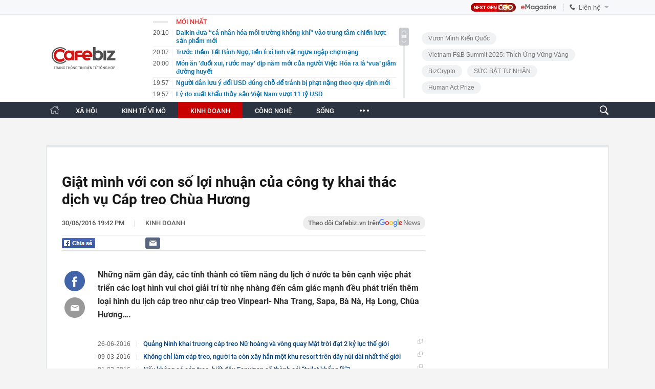

--- FILE ---
content_type: text/html; charset=utf-8
request_url: https://cafebiz.vn/ajaxData/TinMoiOnHeader.chn
body_size: 2934
content:
<li>
            <a href="/daikin-dua-ca-nhan-hoa-moi-truong-khong-khi-vao-trung-tam-chien-luoc-san-pham-moi-176261801195941658.chn" title="Daikin đưa “cá nhân hóa môi trường không khí” vào trung tâm chiến lược sản phẩm mới">
                <span class="time">20:10</span>
                <span class="text">Daikin đưa “cá nhân hóa môi trường không khí” vào trung tâm chiến lược sản phẩm mới</span>
            </a>
        </li>
            <li>
            <a href="/truoc-them-tet-binh-ngo-tien-li-xi-linh-vat-ngua-ngap-cho-mang-176260118194243726.chn" title="Trước thềm Tết Bính Ngọ, tiền lì xì linh vật ngựa ngập chợ mạng">
                <span class="time">20:07</span>
                <span class="text">Trước thềm Tết Bính Ngọ, tiền lì xì linh vật ngựa ngập chợ mạng</span>
            </a>
        </li>
            <li>
            <a href="/mon-an-duoi-xui-ruoc-may-dip-nam-moi-cua-nguoi-viet-hoa-ra-la-vua-giam-duong-huyet-176260118190700414.chn" title="Món ăn &#039;đuổi xui, rước may&#039; dịp năm mới của người Việt: Hóa ra là ‘vua’ giảm đường huyết">
                <span class="time">20:00</span>
                <span class="text">Món ăn &#039;đuổi xui, rước may&#039; dịp năm mới của người Việt: Hóa ra là ‘vua’ giảm đường huyết</span>
            </a>
        </li>
            <li>
            <a href="/nguoi-dan-luu-y-doi-usd-dung-cho-de-tranh-bi-phat-nang-theo-quy-dinh-moi-176260118193545229.chn" title="Người dân lưu ý đổi USD đúng chỗ để tránh bị phạt nặng theo quy định mới">
                <span class="time">19:57</span>
                <span class="text">Người dân lưu ý đổi USD đúng chỗ để tránh bị phạt nặng theo quy định mới</span>
            </a>
        </li>
            <li>
            <a href="/ly-do-xuat-khau-thuy-san-viet-nam-vuot-11-ty-usd-176260118181712889.chn" title="Lý do xuất khẩu thủy sản Việt Nam vượt 11 tỷ USD">
                <span class="time">19:57</span>
                <span class="text">Lý do xuất khẩu thủy sản Việt Nam vượt 11 tỷ USD</span>
            </a>
        </li>
            <li>
            <a href="/chi-1-coc-nuoc-nay-moi-sang-co-the-lam-tang-nguy-co-ung-thu-truc-trang-uong-khi-bung-doi-nhu-moi-ngay-nho-giot-axit-vao-ruot-176260118193234451.chn" title="Chỉ 1 cốc nước này mỗi sáng có thể làm tăng nguy cơ ung thư trực tràng, uống khi bụng đói như &quot;mỗi ngày nhỏ giọt axit vào ruột&quot;">
                <span class="time">19:47</span>
                <span class="text">Chỉ 1 cốc nước này mỗi sáng có thể làm tăng nguy cơ ung thư trực tràng, uống khi bụng đói như &quot;mỗi ngày nhỏ giọt axit vào ruột&quot;</span>
            </a>
        </li>
            <li>
            <a href="/don-vi-o-trung-quoc-nhan-la-chu-tau-ma-mac-can-o-quang-ngai-176260118181428025.chn" title="Đơn vị ở Trung Quốc nhận là chủ tàu &quot;ma&quot; mắc cạn ở Quảng Ngãi">
                <span class="time">19:47</span>
                <span class="text">Đơn vị ở Trung Quốc nhận là chủ tàu &quot;ma&quot; mắc cạn ở Quảng Ngãi</span>
            </a>
        </li>
            <li>
            <a href="/thue-la-gi-tai-sao-thue-ton-tai-o-khap-moi-noi-tren-the-gioi-176260118194623423.chn" title="Thuế là gì? Tại sao thuế tồn tại ở khắp mọi nơi trên thế giới?">
                <span class="time">19:45</span>
                <span class="text">Thuế là gì? Tại sao thuế tồn tại ở khắp mọi nơi trên thế giới?</span>
            </a>
        </li>
            <li>
            <a href="/khong-phai-chay-bo-hay-boi-loi-day-moi-la-bai-tap-tot-nhat-de-song-tho-toi-100-tuoi-176260118193120627.chn" title="Không phải chạy bộ hay bơi lội, đây mới là bài tập tốt nhất để sống thọ tới 100 tuổi">
                <span class="time">19:39</span>
                <span class="text">Không phải chạy bộ hay bơi lội, đây mới là bài tập tốt nhất để sống thọ tới 100 tuổi</span>
            </a>
        </li>
            <li>
            <a href="/gia-lai-sap-co-them-khu-cong-nghiep-300-ha-17626011818123415.chn" title="Gia Lai sắp có thêm khu công nghiệp 300 ha">
                <span class="time">19:37</span>
                <span class="text">Gia Lai sắp có thêm khu công nghiệp 300 ha</span>
            </a>
        </li>
            <li>
            <a href="/bo-viec-luong-cao-ve-que-khoi-nghiep-voi-trai-nhau-176260118180804861.chn" title="Bỏ việc lương cao về quê khởi nghiệp với trái nhàu">
                <span class="time">19:27</span>
                <span class="text">Bỏ việc lương cao về quê khởi nghiệp với trái nhàu</span>
            </a>
        </li>
            <li>
            <a href="/ha-noi-khoi-cong-khu-phuc-hop-y-te-16000-ty-dong-benh-vien-thong-minh-va-1100-can-ho-cho-nguoi-cao-tuoi-176260118192450052.chn" title="Hà Nội khởi công khu phức hợp y tế 16.000 tỷ đồng: Bệnh viện thông minh và 1.100 căn hộ cho người cao tuổi">
                <span class="time">19:24</span>
                <span class="text">Hà Nội khởi công khu phức hợp y tế 16.000 tỷ đồng: Bệnh viện thông minh và 1.100 căn hộ cho người cao tuổi</span>
            </a>
        </li>
            <li>
            <a href="/1-cong-ty-duyet-nghi-tet-35-ngay-thuong-18-trieu-dong-nguoi-mat-vai-don-hang-vi-nghi-lau-nhung-rat-dang-176260118184008701.chn" title="1 công ty duyệt nghỉ Tết 35 ngày, thưởng 18 triệu đồng/người: &quot;Mất vài đơn hàng vì nghỉ lâu, nhưng rất đáng&quot;">
                <span class="time">19:17</span>
                <span class="text">1 công ty duyệt nghỉ Tết 35 ngày, thưởng 18 triệu đồng/người: &quot;Mất vài đơn hàng vì nghỉ lâu, nhưng rất đáng&quot;</span>
            </a>
        </li>
            <li>
            <a href="/dong-thai-gay-chu-y-cua-bau-duc-176260118180615517.chn" title="Động thái gây chú ý của bầu Đức">
                <span class="time">19:17</span>
                <span class="text">Động thái gây chú ý của bầu Đức</span>
            </a>
        </li>
            <li>
            <a href="/ai-cung-so-ung-thu-nhung-te-bao-ung-thu-lai-ngan-4-mon-quen-thuoc-nay-giua-mua-dong-an-deu-moi-ngay-co-the-tu-dung-hang-rao-bao-ve-176260118190747805.chn" title="Ai cũng sợ ung thư, nhưng tế bào ung thư lại &quot;ngán&quot; 4 món quen thuộc này: Giữa mùa đông, ăn đều mỗi ngày, cơ thể tự dựng hàng rào bảo vệ">
                <span class="time">19:07</span>
                <span class="text">Ai cũng sợ ung thư, nhưng tế bào ung thư lại &quot;ngán&quot; 4 món quen thuộc này: Giữa mùa đông, ăn đều mỗi ngày, cơ thể tự dựng hàng rào bảo vệ</span>
            </a>
        </li>
            <li>
            <a href="/vo-toi-tu-tay-thiet-ke-toan-bo-he-tu-trong-nha-va-toi-phai-thua-nhan-hieu-qua-hon-nhieu-nha-thiet-ke-176260118183900794.chn" title="Vợ tôi tự tay thiết kế toàn bộ hệ tủ trong nhà và tôi phải thừa nhận: Hiệu quả hơn nhiều nhà thiết kế">
                <span class="time">19:07</span>
                <span class="text">Vợ tôi tự tay thiết kế toàn bộ hệ tủ trong nhà và tôi phải thừa nhận: Hiệu quả hơn nhiều nhà thiết kế</span>
            </a>
        </li>
            <li>
            <a href="/nho-chatgpt-soan-loi-the-nguyen-trong-dam-cuoi-cap-doi-bi-toa-an-huy-hon-176260118190612641.chn" title="Nhờ ChatGPT soạn lời thề nguyện trong đám cưới, cặp đôi bị toà án hủy hôn">
                <span class="time">19:05</span>
                <span class="text">Nhờ ChatGPT soạn lời thề nguyện trong đám cưới, cặp đôi bị toà án hủy hôn</span>
            </a>
        </li>
            <li>
            <a href="/nguoi-dung-doi-huong-mua-sam-online-cac-nha-ban-le-van-dua-nhau-mo-sieu-thi-176260118170625264.chn" title="Người dùng đổi hướng mua sắm online, các nhà bán lẻ vẫn đua nhau mở siêu thị">
                <span class="time">19:05</span>
                <span class="text">Người dùng đổi hướng mua sắm online, các nhà bán lẻ vẫn đua nhau mở siêu thị</span>
            </a>
        </li>
            <li>
            <a href="/toi-70-tuoi-nam-nao-cung-nhan-duoc-rat-nhieu-tien-mung-tuoi-ma-khong-duoc-tieu-chi-uoc-duoc-nhan-qua-176260118190405072.chn" title="Tôi 70 tuổi, năm nào cũng nhận được rất nhiều tiền mừng tuổi mà không được tiêu, chỉ ước được nhận quà">
                <span class="time">19:03</span>
                <span class="text">Tôi 70 tuổi, năm nào cũng nhận được rất nhiều tiền mừng tuổi mà không được tiêu, chỉ ước được nhận quà</span>
            </a>
        </li>
            <li>
            <a href="/moi-quan-he-giua-cha-me-va-con-cai-du-tot-dep-den-may-cung-khong-nen-chia-se-3-dieu-nay-cang-doc-cang-thay-tham-176260118190100239.chn" title="Mối quan hệ giữa cha mẹ và con cái dù tốt đẹp đến mấy cũng không nên chia sẻ 3 điều này: Càng đọc càng thấy thấm!">
                <span class="time">19:00</span>
                <span class="text">Mối quan hệ giữa cha mẹ và con cái dù tốt đẹp đến mấy cũng không nên chia sẻ 3 điều này: Càng đọc càng thấy thấm!</span>
            </a>
        </li>
    <!--s: 18/01/2026 20:11:52-->  <!--CachedInfo:LastModifiedDate: 18/01/2026 20:11:52 | TimeCD: -->

--- FILE ---
content_type: text/html; charset=utf-8
request_url: https://cafebiz.vn/ajaxData/getBoxHotHome.chn
body_size: 2220
content:
<div id="boxNewest" class="slwrap clearfix">
        <div class="tab title">
            <h3>NỔI BẬT TRANG CHỦ</h3>
        </div>
        <div class="">
            <div class="noi-bat-trang-chu">
                <div id="NoiBat1">
                                                            <div class="tin-noi-bat first">
                        <a href="/ha-noi-khoi-cong-khu-phuc-hop-y-te-16000-ty-dong-benh-vien-thong-minh-va-1100-can-ho-cho-nguoi-cao-tuoi-176260118192450052.chn" title="Hà Nội khởi công khu phức hợp y tế 16.000 tỷ đồng: Bệnh viện thông minh và 1.100 căn hộ cho người cao tuổi" data-popup-url="/ha-noi-khoi-cong-khu-phuc-hop-y-te-16000-ty-dong-benh-vien-thong-minh-va-1100-can-ho-cho-nguoi-cao-tuoi-176260118192450052.chn"
                            class="show-popup visit-popup">
                            <h3 class="title">Hà Nội khởi công khu phức hợp y tế 16.000 tỷ đồng: Bệnh viện thông minh và 1.100 căn hộ cho người cao tuổi</h3>
                        </a>
                        <p class="desc">
                            Sáng 17/1, Hà Nội khởi công Dự án Khu phức hợp Y tế Chăm sóc sức khỏe Người cao tuổi Đại học Y Hà Nội với tổng mức đầu tư 16.093 tỷ đồng. Dự án gồm tổ hợp bệnh viện thông minh 2.600 giường ứng dụng AI, và khu dưỡng cư 1.100 căn hộ thiết kế chuyên biệt cho người cao tuổi. Giai đoạn 1 dự kiến hoàn thành năm 2028, toàn bộ dự án hoàn thành năm 2030.
                        </p>
                        <a href="/ha-noi-khoi-cong-khu-phuc-hop-y-te-16000-ty-dong-benh-vien-thong-minh-va-1100-can-ho-cho-nguoi-cao-tuoi-176260118192450052.chn" title="Hà Nội khởi công khu phức hợp y tế 16.000 tỷ đồng: Bệnh viện thông minh và 1.100 căn hộ cho người cao tuổi" data-popup-url="/ha-noi-khoi-cong-khu-phuc-hop-y-te-16000-ty-dong-benh-vien-thong-minh-va-1100-can-ho-cho-nguoi-cao-tuoi-176260118192450052.chn"
                            class="show-popup visit-popup">
                            <img loading="lazy" src="https://cafebiz.cafebizcdn.vn/zoom/370_230/162123310254002176/2026/1/18/ava-sora-1768738779518832270851-1768739036915-17687390370831407435054-64-0-1024-1536-crop-17687390575911590887920.jpg"
                                class="cover" title="Hà Nội khởi công khu phức hợp y tế 16.000 tỷ đồng: Bệnh viện thông minh và 1.100 căn hộ cho người cao tuổi" width="254" height="153">
                        </a>
                    </div>
                                                        </div>
                <div id="NoiBat2">
                                                                                                    <div class="tin-noi-bat">
                        <a title="Từ năm 2026, người dân phải làm lại Sổ đỏ ngay nếu thuộc 6 trường hợp này" href="/tu-nam-2026-nguoi-dan-phai-lam-lai-so-do-ngay-neu-thuoc-6-truong-hop-nay-176260118072355471.chn" data-popup-url="/tu-nam-2026-nguoi-dan-phai-lam-lai-so-do-ngay-neu-thuoc-6-truong-hop-nay-176260118072355471.chn"
                            class="show-popup visit-popup"
                            newsType="0">
                            <img src="https://cafebiz.cafebizcdn.vn/zoom/223_140/162123310254002176/2026/1/18/avatar1768695796942-1768695797271352627490.jpg" class="cover" title="Từ năm 2026, người dân phải làm lại Sổ đỏ ngay nếu thuộc 6 trường hợp này" width="254"
                                height="153" loading="lazy">
                        </a>
                        
                        <a href="/tu-nam-2026-nguoi-dan-phai-lam-lai-so-do-ngay-neu-thuoc-6-truong-hop-nay-176260118072355471.chn" title="Từ năm 2026, người dân phải làm lại Sổ đỏ ngay nếu thuộc 6 trường hợp này" data-popup-url="/tu-nam-2026-nguoi-dan-phai-lam-lai-so-do-ngay-neu-thuoc-6-truong-hop-nay-176260118072355471.chn"
                            class="show-popup visit-popup">
                            <h3 class="title">Từ năm 2026, người dân phải làm lại Sổ đỏ ngay nếu thuộc 6 trường hợp này</h3>
                        </a>
                        <p class="desc">
                            Nghị định 101/2024/NĐ-CP đã quy định cụ thể 6 trường hợp mà người sử dụng đất bắt buộc phải thực hiện thủ tục cấp mới Giấy chứng nhận (Sổ đỏ, Sổ hồng) thay vì chỉ xác nhận biến động như trước đây. Đây là thay đổi quan trọng mà người dân cần nắm bắt trong năm 2026.
                        </p>
                    </div>
                                                                                <div class="tin-noi-bat">
                        <a title="Chủ tịch SN 1990 tài hoa vừa qua đời: Top 10 NEU, bỏ việc ngân hàng về &#039;hồi sinh&#039; nhà máy nát thành công ty nhôm hàng đầu" href="/chu-tich-sn-1990-tai-hoa-vua-qua-doi-top-10-neu-bo-viec-ngan-hang-ve-hoi-sinh-nha-may-nat-thanh-cong-ty-nhom-hang-dau-176260117101341224.chn" data-popup-url="/chu-tich-sn-1990-tai-hoa-vua-qua-doi-top-10-neu-bo-viec-ngan-hang-ve-hoi-sinh-nha-may-nat-thanh-cong-ty-nhom-hang-dau-176260117101341224.chn"
                            class="show-popup visit-popup"
                            newsType="0">
                            <img src="https://cafebiz.cafebizcdn.vn/zoom/223_140/162123310254002176/2026/1/17/avatar1768619573976-17686195750041495499356.jpg" class="cover" title="Chủ tịch SN 1990 tài hoa vừa qua đời: Top 10 NEU, bỏ việc ngân hàng về &#039;hồi sinh&#039; nhà máy nát thành công ty nhôm hàng đầu" width="254"
                                height="153" loading="lazy">
                        </a>
                        
                        <a href="/chu-tich-sn-1990-tai-hoa-vua-qua-doi-top-10-neu-bo-viec-ngan-hang-ve-hoi-sinh-nha-may-nat-thanh-cong-ty-nhom-hang-dau-176260117101341224.chn" title="Chủ tịch SN 1990 tài hoa vừa qua đời: Top 10 NEU, bỏ việc ngân hàng về &#039;hồi sinh&#039; nhà máy nát thành công ty nhôm hàng đầu" data-popup-url="/chu-tich-sn-1990-tai-hoa-vua-qua-doi-top-10-neu-bo-viec-ngan-hang-ve-hoi-sinh-nha-may-nat-thanh-cong-ty-nhom-hang-dau-176260117101341224.chn"
                            class="show-popup visit-popup">
                            <h3 class="title">Chủ tịch SN 1990 tài hoa vừa qua đời: Top 10 NEU, bỏ việc ngân hàng về &#039;hồi sinh&#039; nhà máy nát thành công ty nhôm hàng đầu</h3>
                        </a>
                        <p class="desc">
                            Anh Dũng sinh năm 1990, Chủ tịch HĐQT Công ty Cổ phần Pramac, là một doanh nhân trẻ nổi bật trong lĩnh vực vật liệu xây dựng, đặc biệt là sản xuất nhôm.
                        </p>
                    </div>
                                                                                <div class="tin-noi-bat">
                        <a title="Cái kết đắng cho canh bạc xe điện: Doanh số Porsche giảm mạnh nhất 15 năm, phải vội vã quay về với động cơ xăng" href="/cai-ket-dang-cho-canh-bac-xe-dien-doanh-so-porsche-giam-manh-nhat-15-nam-phai-voi-va-quay-ve-voi-dong-co-xang-176260117091814527.chn" data-popup-url="/cai-ket-dang-cho-canh-bac-xe-dien-doanh-so-porsche-giam-manh-nhat-15-nam-phai-voi-va-quay-ve-voi-dong-co-xang-176260117091814527.chn"
                            class="show-popup visit-popup"
                            newsType="0">
                            <img src="https://cafebiz.cafebizcdn.vn/zoom/223_140/162123310254002176/2026/1/17/avatar1768616122848-17686161233741125635632.png" class="cover" title="Cái kết đắng cho canh bạc xe điện: Doanh số Porsche giảm mạnh nhất 15 năm, phải vội vã quay về với động cơ xăng" width="254"
                                height="153" loading="lazy">
                        </a>
                        
                        <a href="/cai-ket-dang-cho-canh-bac-xe-dien-doanh-so-porsche-giam-manh-nhat-15-nam-phai-voi-va-quay-ve-voi-dong-co-xang-176260117091814527.chn" title="Cái kết đắng cho canh bạc xe điện: Doanh số Porsche giảm mạnh nhất 15 năm, phải vội vã quay về với động cơ xăng" data-popup-url="/cai-ket-dang-cho-canh-bac-xe-dien-doanh-so-porsche-giam-manh-nhat-15-nam-phai-voi-va-quay-ve-voi-dong-co-xang-176260117091814527.chn"
                            class="show-popup visit-popup">
                            <h3 class="title">Cái kết đắng cho canh bạc xe điện: Doanh số Porsche giảm mạnh nhất 15 năm, phải vội vã quay về với động cơ xăng</h3>
                        </a>
                        <p class="desc">
                            Porsche cay đắng nhận ra rằng tệp khách hàng trung thành của mình vẫn chưa sẵn sàng từ bỏ tiếng động cơ gầm rú của xe xăng.
                        </p>
                    </div>
                                                        </div>
            </div>

        </div>
    </div>



    <div class="clearall"></div>
    <span class="border_bottom mgb20"></span>
    <div class="clearall"></div>
<!--u: 18/01/2026 20:01:08 -->

--- FILE ---
content_type: text/html; charset=utf-8
request_url: https://cafebiz.vn/loadsamezone/zone-17647.chn
body_size: 1895
content:
<ul class="item">
    <div class="rowccm clearfix" id="ccm_row1" data-cd-key="newsposition:zoneid0type1" data-cd-top="2">
                                    <li class="clearfix" data-newsid="176260118193545229">
                    <a title="Người dân lưu ý đổi USD đúng chỗ để tránh bị phạt nặng theo quy định mới" href="/nguoi-dan-luu-y-doi-usd-dung-cho-de-tranh-bi-phat-nang-theo-quy-dinh-moi-176260118193545229.chn" data-popup-url="/nguoi-dan-luu-y-doi-usd-dung-cho-de-tranh-bi-phat-nang-theo-quy-dinh-moi-176260118193545229.chn" class="show-popup visit-popup">
                        <img alt="Người dân lưu ý đổi USD đúng chỗ để tránh bị phạt nặng theo quy định mới" src="https://cafebiz.cafebizcdn.vn/zoom/223_140/162123310254002176/2026/1/18/avatar1768739667152-1768739667480893020331.png" loading="lazy">
                    </a>
                    <div class="tt">
                        <a class="bTitle show-popup visit-popup" title="Người dân lưu ý đổi USD đúng chỗ để tránh bị phạt nặng theo quy định mới" href="/nguoi-dan-luu-y-doi-usd-dung-cho-de-tranh-bi-phat-nang-theo-quy-dinh-moi-176260118193545229.chn" data-popup-url="/nguoi-dan-luu-y-doi-usd-dung-cho-de-tranh-bi-phat-nang-theo-quy-dinh-moi-176260118193545229.chn">
                            Người dân lưu ý đổi USD đúng chỗ để tránh bị phạt nặng theo quy định mới
                        </a>
                        <span class="iconb-ccm">Nổi bật</span>
                    </div>
                </li>
                            <li class="clearfix" data-newsid="176260118181712889">
                    <a title="Lý do xuất khẩu thủy sản Việt Nam vượt 11 tỷ USD" href="/ly-do-xuat-khau-thuy-san-viet-nam-vuot-11-ty-usd-176260118181712889.chn" data-popup-url="/ly-do-xuat-khau-thuy-san-viet-nam-vuot-11-ty-usd-176260118181712889.chn" class="show-popup visit-popup">
                        <img alt="Lý do xuất khẩu thủy sản Việt Nam vượt 11 tỷ USD" src="https://cafebiz.cafebizcdn.vn/zoom/223_140/162123310254002176/2026/1/18/avatar1768734961055-17687349620972001317210.webp" loading="lazy">
                    </a>
                    <div class="tt">
                        <a class="bTitle show-popup visit-popup" title="Lý do xuất khẩu thủy sản Việt Nam vượt 11 tỷ USD" href="/ly-do-xuat-khau-thuy-san-viet-nam-vuot-11-ty-usd-176260118181712889.chn" data-popup-url="/ly-do-xuat-khau-thuy-san-viet-nam-vuot-11-ty-usd-176260118181712889.chn">
                            Lý do xuất khẩu thủy sản Việt Nam vượt 11 tỷ USD
                        </a>
                        <span class="iconb-ccm">Nổi bật</span>
                    </div>
                </li>
                                                                                                    <li class="clearfix" data-newsid="176260118194623423">
                            <a title="Thuế là gì? Tại sao thuế tồn tại ở khắp mọi nơi trên thế giới?" href="/thue-la-gi-tai-sao-thue-ton-tai-o-khap-moi-noi-tren-the-gioi-176260118194623423.chn" data-popup-url="/thue-la-gi-tai-sao-thue-ton-tai-o-khap-moi-noi-tren-the-gioi-176260118194623423.chn" class="show-popup visit-popup">
                                <img alt="Thuế là gì? Tại sao thuế tồn tại ở khắp mọi nơi trên thế giới?" src="https://cafebiz.cafebizcdn.vn/zoom/223_140/162123310254002176/2026/1/18/chatgpt-image-161513-17-thg-1-2026-1768642367940519191453-17687403404931826471120-49-0-1009-1536-crop-17687403460691505435118.png">
                            </a>
                            <div class="tt">
                                <a class="bTitle show-popup visit-popup" title="Thuế là gì? Tại sao thuế tồn tại ở khắp mọi nơi trên thế giới?" href="/thue-la-gi-tai-sao-thue-ton-tai-o-khap-moi-noi-tren-the-gioi-176260118194623423.chn"
                                   data-popup-url="/thue-la-gi-tai-sao-thue-ton-tai-o-khap-moi-noi-tren-the-gioi-176260118194623423.chn">Thuế là gì? Tại sao thuế tồn tại ở khắp mọi nơi trên thế giới?</a>
                                <span class="gach" style="margin: 0 4px">-</span>
                                <span class="time time-ago" title="2026-01-18T19:45:00"></span>
                            </div>
                        </li>
                                                                                                                                                                                                                                                                                                                                                                                                                                                            </div>
    <div class="rowccm clearfix" id="ccm_row2" data-cd-key="siteid176:newsinzone:zone" data-cd-top="2">
                                                                                                                                                <li class="clearfix" data-newsid="176260118180804861">
                            <a title="Bỏ việc lương cao về quê khởi nghiệp với trái nhàu" href="/bo-viec-luong-cao-ve-que-khoi-nghiep-voi-trai-nhau-176260118180804861.chn" data-popup-url="/bo-viec-luong-cao-ve-que-khoi-nghiep-voi-trai-nhau-176260118180804861.chn" class="show-popup visit-popup">
                                <img alt="Bỏ việc lương cao về quê khởi nghiệp với trái nhàu" src="https://cafebiz.cafebizcdn.vn/zoom/223_140/162123310254002176/2026/1/18/avatar1768734385718-17687343864001218189719.webp">
                            </a>
                            <div class="tt">
                                <a class="bTitle show-popup visit-popup" title="Bỏ việc lương cao về quê khởi nghiệp với trái nhàu" href="/bo-viec-luong-cao-ve-que-khoi-nghiep-voi-trai-nhau-176260118180804861.chn"
                                   data-popup-url="/bo-viec-luong-cao-ve-que-khoi-nghiep-voi-trai-nhau-176260118180804861.chn">Bỏ việc lương cao về quê khởi nghiệp với trái nhàu</a>
                                <span class="gach" style="margin: 0 4px">-</span>
                                <span class="time time-ago" title="2026-01-18T19:27:00"></span>
                            </div>
                        </li>
                                                                                                            <li class="clearfix" data-newsid="176260118192450052">
                            <a title="Hà Nội khởi công khu phức hợp y tế 16.000 tỷ đồng: Bệnh viện thông minh và 1.100 căn hộ cho người cao tuổi" href="/ha-noi-khoi-cong-khu-phuc-hop-y-te-16000-ty-dong-benh-vien-thong-minh-va-1100-can-ho-cho-nguoi-cao-tuoi-176260118192450052.chn" data-popup-url="/ha-noi-khoi-cong-khu-phuc-hop-y-te-16000-ty-dong-benh-vien-thong-minh-va-1100-can-ho-cho-nguoi-cao-tuoi-176260118192450052.chn" class="show-popup visit-popup">
                                <img alt="Hà Nội khởi công khu phức hợp y tế 16.000 tỷ đồng: Bệnh viện thông minh và 1.100 căn hộ cho người cao tuổi" src="https://cafebiz.cafebizcdn.vn/zoom/223_140/162123310254002176/2026/1/18/ava-sora-1768738779518832270851-1768739036915-17687390370831407435054-64-0-1024-1536-crop-17687390575911590887920.jpg">
                            </a>
                            <div class="tt">
                                <a class="bTitle show-popup visit-popup" title="Hà Nội khởi công khu phức hợp y tế 16.000 tỷ đồng: Bệnh viện thông minh và 1.100 căn hộ cho người cao tuổi" href="/ha-noi-khoi-cong-khu-phuc-hop-y-te-16000-ty-dong-benh-vien-thong-minh-va-1100-can-ho-cho-nguoi-cao-tuoi-176260118192450052.chn"
                                   data-popup-url="/ha-noi-khoi-cong-khu-phuc-hop-y-te-16000-ty-dong-benh-vien-thong-minh-va-1100-can-ho-cho-nguoi-cao-tuoi-176260118192450052.chn">Hà Nội khởi công khu phức hợp y tế 16.000 tỷ đồng: Bệnh viện thông minh và 1.100 căn hộ cho người cao tuổi</a>
                                <span class="gach" style="margin: 0 4px">-</span>
                                <span class="time time-ago" title="2026-01-18T19:24:00"></span>
                            </div>
                        </li>
                                                                                                            <li class="clearfix" data-newsid="176260118180615517">
                            <a title="Động thái gây chú ý của bầu Đức" href="/dong-thai-gay-chu-y-cua-bau-duc-176260118180615517.chn" data-popup-url="/dong-thai-gay-chu-y-cua-bau-duc-176260118180615517.chn" class="show-popup visit-popup">
                                <img alt="Động thái gây chú ý của bầu Đức" src="https://cafebiz.cafebizcdn.vn/zoom/223_140/162123310254002176/2026/1/18/avatar1768734273442-1768734273801252538537.webp">
                            </a>
                            <div class="tt">
                                <a class="bTitle show-popup visit-popup" title="Động thái gây chú ý của bầu Đức" href="/dong-thai-gay-chu-y-cua-bau-duc-176260118180615517.chn"
                                   data-popup-url="/dong-thai-gay-chu-y-cua-bau-duc-176260118180615517.chn">Động thái gây chú ý của bầu Đức</a>
                                <span class="gach" style="margin: 0 4px">-</span>
                                <span class="time time-ago" title="2026-01-18T19:17:00"></span>
                            </div>
                        </li>
                                                                                                                                                                                                                                                                <li class="tincungmucfocus" data-ad="zone_510087"><div id="admzone501578"></div></li>
        <script>
                        admicroAD.unit.push(function () { admicroAD.show('admzone501578') });
                    </script>
    </div>
</ul>
<!--u: 18/01/2026 20:03:15 -->